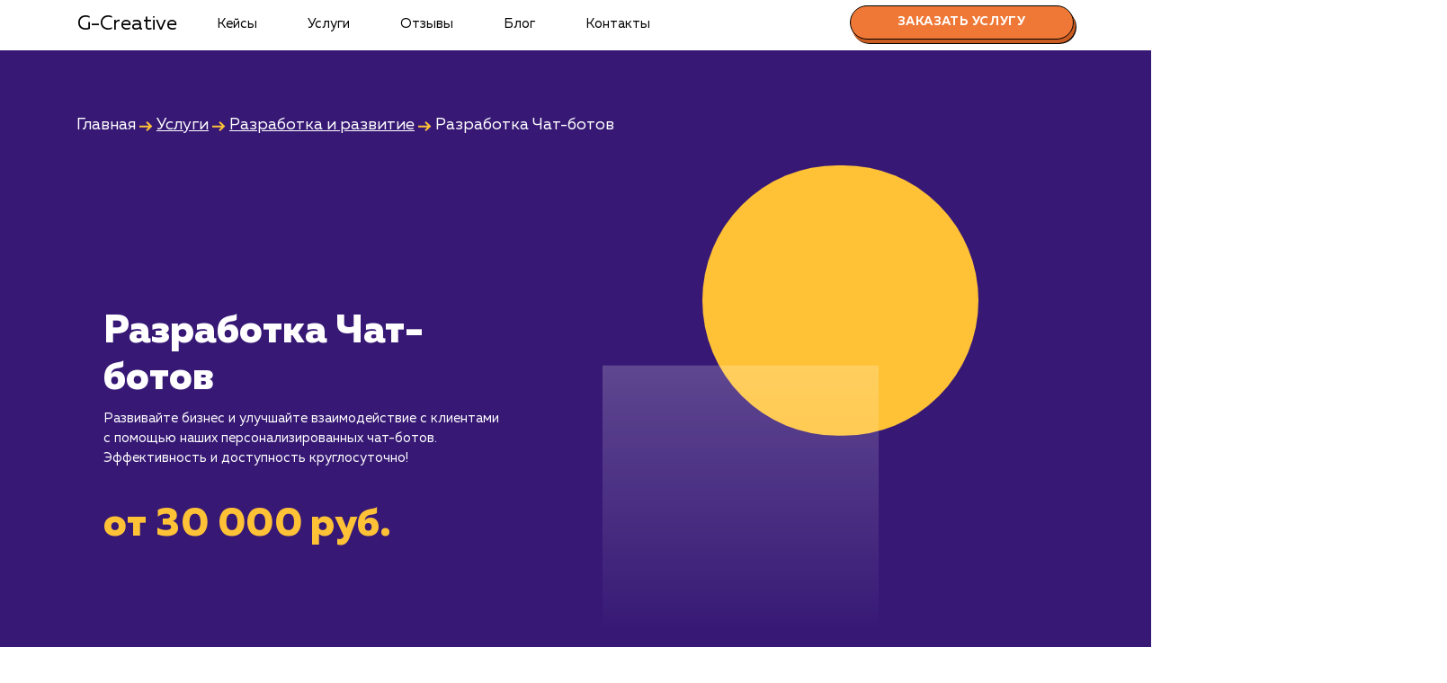

--- FILE ---
content_type: image/svg+xml
request_url: https://g-creative.ru/assets/templates/marketing/img/back-faq.svg
body_size: 614
content:
<svg width="197" height="449" viewBox="0 0 197 449" fill="none" xmlns="http://www.w3.org/2000/svg">
<path d="M-187.055 165.976C-186.104 160.72 -180.597 157.634 -175.617 159.566L189.748 301.306C196.449 303.906 197.099 313.132 190.829 316.646L-244.358 560.531C-250.628 564.045 -258.158 558.674 -256.877 551.601L-187.055 165.976Z" fill="#EF7836" stroke="black" stroke-width="3"/>
<g opacity="0.3" clip-path="url(#clip0)">
<circle cx="90.6094" cy="6" r="3" transform="rotate(90 90.6094 6)" fill="white"/>
<circle cx="74.1455" cy="6" r="3" transform="rotate(90 74.1455 6)" fill="white"/>
<circle cx="57.6816" cy="6" r="3" transform="rotate(90 57.6816 6)" fill="white"/>
<circle cx="41.2188" cy="6" r="3" transform="rotate(90 41.2188 6)" fill="white"/>
<circle cx="24.7549" cy="6" r="3" transform="rotate(90 24.7549 6)" fill="white"/>
<circle cx="8.29102" cy="6" r="3" transform="rotate(90 8.29102 6)" fill="white"/>
<circle cx="90.6094" cy="22.5425" r="3" transform="rotate(90 90.6094 22.5425)" fill="white"/>
<circle cx="74.1455" cy="22.5425" r="3" transform="rotate(90 74.1455 22.5425)" fill="white"/>
<circle cx="57.6816" cy="22.5425" r="3" transform="rotate(90 57.6816 22.5425)" fill="white"/>
<circle cx="41.2188" cy="22.5425" r="3" transform="rotate(90 41.2188 22.5425)" fill="white"/>
<circle cx="24.7549" cy="22.5425" r="3" transform="rotate(90 24.7549 22.5425)" fill="white"/>
<circle cx="8.29102" cy="22.5425" r="3" transform="rotate(90 8.29102 22.5425)" fill="white"/>
<circle cx="90.6094" cy="39.0852" r="3" transform="rotate(90 90.6094 39.0852)" fill="white"/>
<circle cx="74.1455" cy="39.0852" r="3" transform="rotate(90 74.1455 39.0852)" fill="white"/>
<circle cx="57.6816" cy="39.0852" r="3" transform="rotate(90 57.6816 39.0852)" fill="white"/>
<circle cx="41.2188" cy="39.0852" r="3" transform="rotate(90 41.2188 39.0852)" fill="white"/>
<circle cx="24.7549" cy="39.0852" r="3" transform="rotate(90 24.7549 39.0852)" fill="white"/>
<circle cx="8.29102" cy="39.0852" r="3" transform="rotate(90 8.29102 39.0852)" fill="white"/>
<circle cx="90.6094" cy="55.6277" r="3" transform="rotate(90 90.6094 55.6277)" fill="white"/>
<circle cx="74.1455" cy="55.6277" r="3" transform="rotate(90 74.1455 55.6277)" fill="white"/>
<circle cx="57.6816" cy="55.6277" r="3" transform="rotate(90 57.6816 55.6277)" fill="white"/>
<circle cx="41.2188" cy="55.6277" r="3" transform="rotate(90 41.2188 55.6277)" fill="white"/>
<circle cx="24.7549" cy="55.6277" r="3" transform="rotate(90 24.7549 55.6277)" fill="white"/>
<circle cx="8.29102" cy="55.6277" r="3" transform="rotate(90 8.29102 55.6277)" fill="white"/>
<circle cx="90.6094" cy="72.1707" r="3" transform="rotate(90 90.6094 72.1707)" fill="white"/>
<circle cx="74.1455" cy="72.1707" r="3" transform="rotate(90 74.1455 72.1707)" fill="white"/>
<circle cx="57.6816" cy="72.1707" r="3" transform="rotate(90 57.6816 72.1707)" fill="white"/>
<circle cx="41.2188" cy="72.1707" r="3" transform="rotate(90 41.2188 72.1707)" fill="white"/>
<circle cx="24.7549" cy="72.1707" r="3" transform="rotate(90 24.7549 72.1707)" fill="white"/>
<circle cx="8.29102" cy="72.1707" r="3" transform="rotate(90 8.29102 72.1707)" fill="white"/>
</g>
<defs>
<clipPath id="clip0">
<rect width="82" height="144" fill="white" transform="translate(144) rotate(90)"/>
</clipPath>
</defs>
</svg>


--- FILE ---
content_type: image/svg+xml
request_url: https://g-creative.ru/assets/templates/marketing/img/tarif-bg.svg
body_size: 222
content:
<svg width="418" height="525" viewBox="0 0 418 525" fill="none" xmlns="http://www.w3.org/2000/svg">
<rect x="111" y="0.889893" width="307" height="300.96" rx="150.48" fill="#FFC236"/>
<rect opacity="0.2" y="223.64" width="307" height="300.96" fill="url(#paint0_linear)"/>
<defs>
<linearGradient id="paint0_linear" x1="153.5" y1="223.64" x2="153.5" y2="524.599" gradientUnits="userSpaceOnUse">
<stop stop-color="white"/>
<stop offset="1" stop-color="white" stop-opacity="0"/>
</linearGradient>
</defs>
</svg>


--- FILE ---
content_type: text/javascript
request_url: https://g-creative.ru/assets/templates/marketing/js/main.js
body_size: 1484
content:
/**
 * Блокировка изображений
 */
(function () {
    "use strict";

    var el = document.createElement('div');
    el.style.cssText = 'pointer-events:auto';

    if (el.style.pointerEvents !== 'auto') {
        el = null;

        var _lock = function (evt) {
            evt = evt || window.event;
            var el = evt.target || evt.srcElement;
            if (el && /\slocked\s/.test(' ' + el.className + ' ')) {
                if (evt.stopPropagation) {
                    evt.preventDefault();
                    evt.stopPropagation();
                } else {
                    evt.returnValue = true;
                    evt.cancelBubble = true;
                }
            }
        };

        if (document.addEventListener) {
            document.addEventListener('mousedown', _lock, false);
            document.addEventListener('contextmenu', _lock, false);
        } else {
            document.attachEvent('onmousedown', _lock);
            document.attachEvent('oncontextmenu', _lock);
        }
    }
})();

/**
 * Номер телефона
 */
jQuery(function($) {
    $("input[name=phone]").mask("+7(999) 999-99-99");
    $("input[name=user-phone]").mask("+7(999) 999-99-99");
});

/**
 * Якорь
 */
$(function(){

$('.order_link').on('click', function(e){
  $('html,body').stop().animate({ scrollTop: $('#order').offset().top }, 1000);
  e.preventDefault();
});

});

/**
 * Карусель сертификатов
 */
$('.single-item').slick({
      infinite: true,
      dots: true,
      slidesToShow: 5,
      slidesToScroll: 1,
      responsive: [
  {
  breakpoint: 768,
  settings: {
  slidesToShow: 2
  }
  }
  ]
    });
    
/**
 * Карусель дополнительных услуги
 */
$('.double-item').slick({
      infinite: true,
      dots: true,
      arrows: false,
      slidesToShow: 4,
      slidesToScroll: 2,
      responsive: [
  {
  breakpoint: 768,
  settings: {
  slidesToShow: 1
  }
  }
  ]
});    
$('.slick-dots').prepend('<li><a class="prev-btn" href="#"><&nbsp;&nbsp;&nbsp;&nbsp;</a></li>');
$('.slick-dots').append('<li><a class="next-btn" href="#">></a></li>');


$(document).on('click', '.prev-btn', function(e) {
	e.preventDefault();
  $('.double-item').slick('slickPrev');
});

$(document).on('click', '.next-btn', function(e) {
	e.preventDefault();
  $('.double-item').slick('slickNext');
});
    
/**
 * Карусель Отзывы на главной
 */
$('.three-item').slick({
      infinite: true,
      dots: true,
      slidesToShow: 1,
      slidesToScroll: 1,
      responsive: [
  {
  breakpoint: 768,
  settings: {
  slidesToShow: 1
  }
  }
  ]
    });
    
/**
 * Карусель Портфолио на главной
 */
$('.portfolio-slider').slick({
      infinite: true,
      arrows: true,
      slidesToShow: 1,
      slidesToScroll: 1,
  responsive: [
  {
  breakpoint: 768,
  settings: {
  arrows: false,
    dots: false
  }
  }
  ]
    });
$('a[data-toggle="tab"]').on('shown.bs.tab', function (e) {
  $('.portfolio-slider').slick('setPosition');
})

$('.portfolio-slider_1').slick({
      infinite: true,
      arrows: true,
      slidesToShow: 1,
      slidesToScroll: 1,
  responsive: [
  {
  breakpoint: 768,
  settings: {
  arrows: false,
    dots: false
  }
  }
  ]
    });
$('a[data-toggle="tab"]').on('shown.bs.tab', function (e) {
  $('.portfolio-slider_1').slick('setPosition');
})


$('.portfolio-slider_2').slick({
      infinite: true,
      arrows: true,
      slidesToShow: 1,
      slidesToScroll: 1,
  responsive: [
  {
  breakpoint: 768,
  settings: {
  arrows: false,
    dots: false
  }
  }
  ]
    });
$('a[data-toggle="tab"]').on('shown.bs.tab', function (e) {
  $('.portfolio-slider_2').slick('setPosition');
})


$('.portfolio-slider_3').slick({
      infinite: true,
      arrows: true,
      slidesToShow: 1,
      slidesToScroll: 1,
  responsive: [
  {
  breakpoint: 768,
  settings: {
  arrows: false,
    dots: false
  }
  }
  ]
    });
$('a[data-toggle="tab"]').on('shown.bs.tab', function (e) {
  $('.portfolio-slider_3').slick('setPosition');
})


$('.portfolio-slider_4').slick({
      infinite: true,
      arrows: true,
      slidesToShow: 1,
      slidesToScroll: 1,
  responsive: [
  {
  breakpoint: 768,
  settings: {
  arrows: false,
    dots: false
  }
  }
  ]
    });
$('a[data-toggle="tab"]').on('shown.bs.tab', function (e) {
  $('.portfolio-slider_4').slick('setPosition');
})

$('.portfolio-slider_5').slick({
      infinite: true,
      arrows: true,
      slidesToShow: 1,
      slidesToScroll: 1,
  responsive: [
  {
  breakpoint: 768,
  settings: {
  arrows: false,
    dots: false
  }
  }
  ]
    });
$('a[data-toggle="tab"]').on('shown.bs.tab', function (e) {
  $('.portfolio-slider_5').slick('setPosition');
})


$('.portfolio-slide_6').slick({
      infinite: true,
      arrows: true,
      slidesToShow: 1,
      slidesToScroll: 1,
  responsive: [
  {
  breakpoint: 768,
  settings: {
  arrows: false,
    dots: false
  }
  }
  ]
    });
$('a[data-toggle="tab"]').on('shown.bs.tab', function (e) {
  $('.portfolio-slider_6').slick('setPosition');
})


$('.portfolio-slider_7').slick({
      infinite: true,
      arrows: true,
      slidesToShow: 1,
      slidesToScroll: 1,responsive: [
  {
  breakpoint: 768,
  settings: {
  arrows: false,
    dots: false
  }
  }
  ]
    });
$('a[data-toggle="tab"]').on('shown.bs.tab', function (e) {
  $('.portfolio-slider_7').slick('setPosition');
})

      
/**
 * Форма обратной связи - отображение полей
 */
 function phoneClick(radioItem) {
     document.getElementById("phone-visible").className = "activ";
     document.getElementById("email-visible").className = "disactiv";
 }
 function emailClick(radioItem) {
     document.getElementById("phone-visible").className = "disactiv";
     document.getElementById("email-visible").className = "activ";
 }


/**
 * Кнопка наверх на мобильном
 */
$(document).ready(function(){
 $(window).scroll(function () {
 if ($(this).scrollTop() > 50) {
 $('#back-to-top').fadeIn();
 } else {
 $('#back-to-top').fadeOut();
 }
 });
 // scroll body to 0px on click
 $('#back-to-top').click(function () {
 $('#back-to-top').tooltip('hide');
 $('body,html').animate({
 scrollTop: 0
 }, 800);
 return false;
 });
 $('#back-to-top').tooltip('show');
});

/**
 * Карусель Клиенты на мобильном
 */
$('.mobile-client').slick({
      infinite: true,
      dots: false,
      slidesToShow: 1,
      slidesToScroll: 1,
    });
/**
 * Карусель Теги на мобильном
 */
$('.mobile-blog').slick({
      infinite: true,
      dots: false,
      slidesToShow: 1,
      slidesToScroll: 1,
    });
/**
 * Карусель Теги на мобильном
 */
$('.mobile-service').slick({
      infinite: true,
      dots: false,
      slidesToShow: 1,
      slidesToScroll: 1,
    });

$('.nav-slider').slick({
      infinite: true,
      dots: false,
       variableWidth: true,
      slidesToShow: 2,
      slidesToScroll: 1,
    });

$('.port-slider').slick({
      infinite: true,
      dots: false,
       variableWidth: true,
      slidesToShow: 2,
      slidesToScroll: 1,
    });

$('.tag-slider').slick({
      infinite: true,
      dots: false,
       variableWidth: true,
      slidesToShow: 2,
      slidesToScroll: 1,
    });